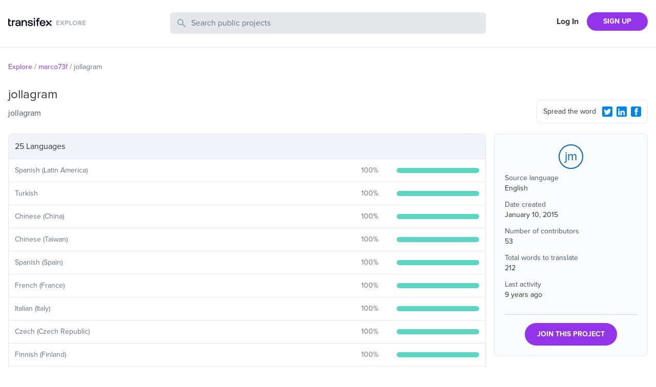

--- FILE ---
content_type: text/html; charset=utf-8
request_url: https://explore.transifex.com/marco73f/jollagram/
body_size: 4505
content:
<!DOCTYPE html><html lang="en"><head><meta charSet="utf-8"/><meta name="viewport" content="width=device-width"/><link rel="apple-touch-icon-precomposed" sizes="57x57" href="/favicons/apple-touch-icon-57x57.png"/><link rel="apple-touch-icon-precomposed" sizes="114x114" href="/favicons/apple-touch-icon-114x114.png"/><link rel="apple-touch-icon-precomposed" sizes="72x72" href="/favicons/apple-touch-icon-72x72.png"/><link rel="apple-touch-icon-precomposed" sizes="144x144" href="/favicons/apple-touch-icon-144x144.png"/><link rel="apple-touch-icon-precomposed" sizes="60x60" href="/favicons/apple-touch-icon-60x60.png"/><link rel="apple-touch-icon-precomposed" sizes="120x120" href="/favicons/apple-touch-icon-120x120.png"/><link rel="apple-touch-icon-precomposed" sizes="76x76" href="/favicons/apple-touch-icon-76x76.png"/><link rel="apple-touch-icon-precomposed" sizes="152x152" href="/favicons/apple-touch-icon-152x152.png"/><link rel="icon" type="image/png" href="/favicons/favicon-196x196.png" sizes="196x196"/><link rel="icon" type="image/png" href="/favicons/favicon-96x96.png" sizes="96x96"/><link rel="icon" type="image/png" href="/favicons/favicon-32x32.png" sizes="32x32"/><link rel="icon" type="image/png" href="/favicons/favicon-16x16.png" sizes="16x16"/><link rel="icon" type="image/png" href="/favicons/favicon-128.png" sizes="128x128"/><meta name="twitter:card" content="summary"/><meta name="twitter:site" content="@transifex"/><meta property="twitter:account_id" content="17962352"/><meta property="og:type" content="website"/><meta property="fb:app_id" content="239849186072998"/><meta property="og:title" content="The jollagram translation project on Transifex"/><meta name="twitter:title" content="The jollagram translation project on Transifex"/><meta property="og:url" content="https://explore.transifex.com/marco73f/jollagram/"/><meta name="twitter:url" content="https://explore.transifex.com/marco73f/jollagram/"/><meta property="og:description" content="Join jollagram project in Transifex, and contribute to the world&#x27;s largest localization community"/><meta name="twitter:description" content="Join jollagram project in Transifex, and contribute to the world&#x27;s largest localization community"/><meta property="og:image" content="https://explore.transifex.com/og_image_join.png"/><meta name="twitter:image" content="https://explore.transifex.com/twitter_image_join.png"/><title>jollagram localization | Transifex</title><meta name="description" content="Join jollagram project in Transifex, and contribute to the world&#x27;s largest localization community"/><meta name="next-head-count" content="18"/><link rel="stylesheet" data-href="https://use.typekit.net/nmt1vfg.css"/><link rel="preload" href="https://explore.static.transifex.net/_next/static/css/90cdcc510faf4bfc.css" as="style"/><link rel="stylesheet" href="https://explore.static.transifex.net/_next/static/css/90cdcc510faf4bfc.css" data-n-g=""/><noscript data-n-css=""></noscript><script defer="" nomodule="" src="https://explore.static.transifex.net/_next/static/chunks/polyfills-c67a75d1b6f99dc8.js"></script><script src="https://explore.static.transifex.net/_next/static/chunks/webpack-811eede6b7a9d975.js" defer=""></script><script src="https://explore.static.transifex.net/_next/static/chunks/framework-0c7baedefba6b077.js" defer=""></script><script src="https://explore.static.transifex.net/_next/static/chunks/main-3b874e62b3e5f07b.js" defer=""></script><script src="https://explore.static.transifex.net/_next/static/chunks/pages/_app-1946db436ef132a1.js" defer=""></script><script src="https://explore.static.transifex.net/_next/static/chunks/247-1528bb1e6db12273.js" defer=""></script><script src="https://explore.static.transifex.net/_next/static/chunks/pages/%5Borganization%5D/%5Bproject%5D-30fb1a778909413c.js" defer=""></script><script src="https://explore.static.transifex.net/_next/static/69hteLQPZeuV7Kfb1_d-u/_buildManifest.js" defer=""></script><script src="https://explore.static.transifex.net/_next/static/69hteLQPZeuV7Kfb1_d-u/_ssgManifest.js" defer=""></script><link rel="stylesheet" href="https://use.typekit.net/nmt1vfg.css"/></head><body><div id="__next"><header class="border-b"><div class="lg:content-auto container mx-auto max-w-screen-xl grow"><div class="py-6 grid md:grid-cols-4 grid-cols-2
       md:gap-4 px-4 2xl:px-0"><h1 class="flex items-center" style="height:44px"><a href="/"><img alt="Explore Transifex" loading="lazy" width="152" height="19" decoding="async" data-nimg="1" class="cursor-pointer pb-2" style="color:transparent" src="/logo.svg"/></a></h1><div class="md:col-span-2 col-span-4 order-3 md:order-none mt-3 md:mt-0"><div><form><label class="relative block"><span class="absolute inset-y-0 left-0 flex items-center pl-3"><svg class="h-5 w-5 fill-slate-400" viewBox="0 0 20 20"><path fill-rule="evenodd" d="M8 4a4 4 0 100 8 4 4 0 000-8zM2 8a6 6 0 1110.89 3.476l4.817 4.817a1 1 0 01-1.414 1.414l-4.816-4.816A6 6 0 012 8z" clip-rule="evenodd"></path></svg></span><span class="sr-only">Search Public Projects</span><input type="text" name="search" class="border w-full bg-gray-200 rounded-md py-2 pl-10 pr-3 placeholder:text-slate-500 text-slate-600 focus:outline-none focus:border-gray-300 focus:ring-gray-300 focus:ring-1 invalid:text-slate-400" placeholder="Search public projects" autoComplete="off" minLength="2" value=""/></label></form></div></div><div class=""><nav class="flex items-center justify-end flex-1"><a href="https://app.transifex.com/signin" class="font-bold px-4 shrink-0 hidden xs:block">Log In</a><a href="https://app.transifex.com/signup/open-source/" class="bg-purple-600 hover:bg-violet-700 hover:no-underline text-white font-bold py-2 px-4 sm:px-8 rounded-full text-sm shrink-0">SIGN UP</a></nav></div></div></div></header><div class="lg:content-auto container mx-auto max-w-screen-xl grow"><section class="px-4 2xl:px-0"><ul class="text-sm flex text-gray-500 my-7"><li><span class="mr-1 inline-block text-purple-600"><a href="/">Explore</a></span><span class="mr-1 inline-block">/</span></li><li><span class="mr-1 inline-block text-purple-600"><a href="/marco73f/">marco73f</a></span><span class="mr-1 inline-block">/</span></li><li><span class="mr-1 inline-block ">jollagram</span></li></ul></section><section class="grid md:grid-cols-4 md:gap-4 px-4 2xl:px-0 items-end"><div class="md:col-span-3"><h1 class="text-2xl pb-2">jollagram</h1><p class="text-gray-600">jollagram</p><p class="flex items-center pb-5 pt-2 text-gray-500 text-sm w-1/2"></p></div><div class="pb-5 flex justify-end"><div class="rounded-lg p-2 pl-3 border w-full md:w-fit text-sm flex items-center"><span class="grow pr-2">Spread the word</span><button type="button" aria-label="Twitter Share"><svg viewBox="0 0 16 16" class="w-5 h-5 fill-info m-2 sm:m-1"><path d="M1.9 0h12.1c0.5 0 1 0.2 1.4 0.6 0.4 0.3 0.6 0.8 0.6 1.3v12.1c0 0.5-0.2 1-0.6 1.4s-0.8 0.6-1.4 0.6h-12.1c-0.5 0-1-0.2-1.4-0.6-0.3-0.3-0.5-0.8-0.5-1.3v-12.2c0-0.5 0.2-1 0.6-1.4s0.8-0.5 1.3-0.5zM12.8 5.9c0.4-0.3 0.8-0.7 1.2-1.2-0.4 0.2-0.9 0.3-1.4 0.4 0.5-0.3 0.9-0.7 1-1.3-0.5 0.3-1 0.5-1.5 0.6-0.5-0.5-1-0.7-1.7-0.7-0.4-0.1-0.9 0.1-1.3 0.3-0.4 0.3-0.6 0.7-0.8 1.1-0.2 0.5-0.2 0.9-0.1 1.4-1-0.1-1.8-0.3-2.7-0.7s-1.5-1-2.1-1.8c-0.4 0.6-0.4 1.1-0.3 1.7s0.5 1.1 1 1.4c-0.4 0.1-0.8 0-1.1-0.2 0 0.6 0.2 1 0.5 1.5s0.8 0.7 1.4 0.8c-0.4 0.1-0.7 0.1-1.1 0 0.2 0.5 0.4 0.9 0.8 1.2s0.9 0.5 1.4 0.5c-0.5 0.4-1 0.7-1.6 0.8s-1.2 0.2-1.8 0.1c1.1 0.7 2.3 1.1 3.6 1.1 1.4 0 2.6-0.3 3.6-1s1.8-1.5 2.3-2.6 0.8-2.2 0.7-3.4z"></path></svg></button><button type="button" aria-label="LinkedIn Share"><svg viewBox="0 0 16 16" class="w-5 h-5 fill-info m-2 sm:m-1"><path d="M2 0h12c0.5 0 1 0.2 1.4 0.6s0.6 0.8 0.6 1.3v12.1c0 0.5-0.2 1-0.6 1.4s-0.8 0.6-1.4 0.6h-12c-0.5 0-1-0.2-1.4-0.6s-0.6-0.8-0.6-1.3v-12.2c0-0.5 0.2-1 0.6-1.4s0.8-0.5 1.4-0.5zM3.6 5.8c0.4 0 0.7-0.1 0.9-0.4s0.4-0.6 0.4-0.9-0.1-0.7-0.3-0.9-0.6-0.4-1-0.4c-0.3 0-0.6 0.1-0.9 0.4s-0.4 0.5-0.4 0.9 0.1 0.7 0.4 0.9 0.6 0.4 0.9 0.4zM12.9 13.8v-4.5c0-0.9-0.2-1.6-0.7-2.1s-1.1-0.7-1.9-0.7c-0.4 0-0.9 0.1-1.2 0.3s-0.6 0.5-0.8 0.8l-0.1 0.1v-1h-2.2v7.1h2.3v-3.7c0-0.5 0.1-0.9 0.3-1.2s0.6-0.4 1-0.4c0.8 0 1.2 0.5 1.2 1.6v3.7h2.1zM4.8 6.7h-2.2v7.1h2.3v-7.1z"></path></svg></button><button type="button" aria-label="Facebook Share"><svg viewBox="0 0 16 16" class="w-5 h-5 fill-info m-2 sm:m-1"><path d="M14.1 0.050h-12.2c-1 0-1.9 0.9-1.9 1.9v12.1c0 1 0.9 1.9 1.9 1.9h12.1c1 0 1.9-0.9 1.9-1.9v-12.1c0.1-1-0.8-1.9-1.8-1.9zM11 4.35c0 0-0.9 0-1.3 0-0.5 0-0.6 0.1-0.6 0.6 0 0.3 0 1.1 0 1.1h1.9l-0.3 2h-1.6v5.7h-2.2v-5.7h-1.2v-1.9h1.1c0 0 0-0.2 0-1.5 0-1.5 0.8-2.3 2.5-2.3 0.2 0 1.6 0 1.6 0s0.1 2 0.1 2z"></path></svg></button></div></div></section><section class="grid md:grid-cols-4 md:gap-4 px-4 2xl:px-0"><div class="md:col-span-3 pt-4 md:pt-0 order-2 md:order-none"><table class="border-spacing-0 border-separate table-auto w-full"><thead><tr><th class="border rounded-t-lg bg-slate-100 text-left p-3 font-normal" colSpan="3">25 Languages</th></tr></thead><tbody><tr><td class="border-b p-3 border-l"><p class="text-sm text-gray-500">Spanish (Latin America)</p></td><td class="border-b p-3"><div class="flex items-center"><p class="text-gray-500 w-12 mr-3 text-sm grow text-right">100<!-- -->%</p></div></td><td width="20%" class="border-r border-b p-3"><div class="w-full bg-slate-100 rounded-full h-2.5"><div class="bg-graphBase h-2.5 rounded-full" style="width:100%"></div></div></td></tr><tr><td class="border-b p-3 border-l"><p class="text-sm text-gray-500">Turkish</p></td><td class="border-b p-3"><div class="flex items-center"><p class="text-gray-500 w-12 mr-3 text-sm grow text-right">100<!-- -->%</p></div></td><td width="20%" class="border-r border-b p-3"><div class="w-full bg-slate-100 rounded-full h-2.5"><div class="bg-graphBase h-2.5 rounded-full" style="width:100%"></div></div></td></tr><tr><td class="border-b p-3 border-l"><p class="text-sm text-gray-500">Chinese (China)</p></td><td class="border-b p-3"><div class="flex items-center"><p class="text-gray-500 w-12 mr-3 text-sm grow text-right">100<!-- -->%</p></div></td><td width="20%" class="border-r border-b p-3"><div class="w-full bg-slate-100 rounded-full h-2.5"><div class="bg-graphBase h-2.5 rounded-full" style="width:100%"></div></div></td></tr><tr><td class="border-b p-3 border-l"><p class="text-sm text-gray-500">Chinese (Taiwan)</p></td><td class="border-b p-3"><div class="flex items-center"><p class="text-gray-500 w-12 mr-3 text-sm grow text-right">100<!-- -->%</p></div></td><td width="20%" class="border-r border-b p-3"><div class="w-full bg-slate-100 rounded-full h-2.5"><div class="bg-graphBase h-2.5 rounded-full" style="width:100%"></div></div></td></tr><tr><td class="border-b p-3 border-l"><p class="text-sm text-gray-500">Spanish (Spain)</p></td><td class="border-b p-3"><div class="flex items-center"><p class="text-gray-500 w-12 mr-3 text-sm grow text-right">100<!-- -->%</p></div></td><td width="20%" class="border-r border-b p-3"><div class="w-full bg-slate-100 rounded-full h-2.5"><div class="bg-graphBase h-2.5 rounded-full" style="width:100%"></div></div></td></tr><tr><td class="border-b p-3 border-l"><p class="text-sm text-gray-500">French (France)</p></td><td class="border-b p-3"><div class="flex items-center"><p class="text-gray-500 w-12 mr-3 text-sm grow text-right">100<!-- -->%</p></div></td><td width="20%" class="border-r border-b p-3"><div class="w-full bg-slate-100 rounded-full h-2.5"><div class="bg-graphBase h-2.5 rounded-full" style="width:100%"></div></div></td></tr><tr><td class="border-b p-3 border-l"><p class="text-sm text-gray-500">Italian (Italy)</p></td><td class="border-b p-3"><div class="flex items-center"><p class="text-gray-500 w-12 mr-3 text-sm grow text-right">100<!-- -->%</p></div></td><td width="20%" class="border-r border-b p-3"><div class="w-full bg-slate-100 rounded-full h-2.5"><div class="bg-graphBase h-2.5 rounded-full" style="width:100%"></div></div></td></tr><tr><td class="border-b p-3 border-l"><p class="text-sm text-gray-500">Czech (Czech Republic)</p></td><td class="border-b p-3"><div class="flex items-center"><p class="text-gray-500 w-12 mr-3 text-sm grow text-right">100<!-- -->%</p></div></td><td width="20%" class="border-r border-b p-3"><div class="w-full bg-slate-100 rounded-full h-2.5"><div class="bg-graphBase h-2.5 rounded-full" style="width:100%"></div></div></td></tr><tr><td class="border-b p-3 border-l"><p class="text-sm text-gray-500">Finnish (Finland)</p></td><td class="border-b p-3"><div class="flex items-center"><p class="text-gray-500 w-12 mr-3 text-sm grow text-right">100<!-- -->%</p></div></td><td width="20%" class="border-r border-b p-3"><div class="w-full bg-slate-100 rounded-full h-2.5"><div class="bg-graphBase h-2.5 rounded-full" style="width:100%"></div></div></td></tr><tr><td class="border-b p-3 border-l"><p class="text-sm text-gray-500">Swedish (Sweden)</p></td><td class="border-b p-3"><div class="flex items-center"><p class="text-gray-500 w-12 mr-3 text-sm grow text-right">100<!-- -->%</p></div></td><td width="20%" class="border-r border-b p-3"><div class="w-full bg-slate-100 rounded-full h-2.5"><div class="bg-graphBase h-2.5 rounded-full" style="width:100%"></div></div></td></tr><tr><td class="border-b p-3 border-l"><p class="text-sm text-gray-500">Catalan</p></td><td class="border-b p-3"><div class="flex items-center"><p class="text-gray-500 w-12 mr-3 text-sm grow text-right">100<!-- -->%</p></div></td><td width="20%" class="border-r border-b p-3"><div class="w-full bg-slate-100 rounded-full h-2.5"><div class="bg-graphBase h-2.5 rounded-full" style="width:100%"></div></div></td></tr><tr><td class="border-b p-3 border-l"><p class="text-sm text-gray-500">Danish</p></td><td class="border-b p-3"><div class="flex items-center"><p class="text-gray-500 w-12 mr-3 text-sm grow text-right">100<!-- -->%</p></div></td><td width="20%" class="border-r border-b p-3"><div class="w-full bg-slate-100 rounded-full h-2.5"><div class="bg-graphBase h-2.5 rounded-full" style="width:100%"></div></div></td></tr><tr><td class="border-b p-3 border-l"><p class="text-sm text-gray-500">German</p></td><td class="border-b p-3"><div class="flex items-center"><p class="text-gray-500 w-12 mr-3 text-sm grow text-right">100<!-- -->%</p></div></td><td width="20%" class="border-r border-b p-3"><div class="w-full bg-slate-100 rounded-full h-2.5"><div class="bg-graphBase h-2.5 rounded-full" style="width:100%"></div></div></td></tr><tr><td class="border-b p-3 border-l"><p class="text-sm text-gray-500">Galician</p></td><td class="border-b p-3"><div class="flex items-center"><p class="text-gray-500 w-12 mr-3 text-sm grow text-right">100<!-- -->%</p></div></td><td width="20%" class="border-r border-b p-3"><div class="w-full bg-slate-100 rounded-full h-2.5"><div class="bg-graphBase h-2.5 rounded-full" style="width:100%"></div></div></td></tr><tr><td class="border-b p-3 border-l"><p class="text-sm text-gray-500">Dutch</p></td><td class="border-b p-3"><div class="flex items-center"><p class="text-gray-500 w-12 mr-3 text-sm grow text-right">100<!-- -->%</p></div></td><td width="20%" class="border-r border-b p-3"><div class="w-full bg-slate-100 rounded-full h-2.5"><div class="bg-graphBase h-2.5 rounded-full" style="width:100%"></div></div></td></tr><tr><td class="border-b p-3 border-l"><p class="text-sm text-gray-500">Russian</p></td><td class="border-b p-3"><div class="flex items-center"><p class="text-gray-500 w-12 mr-3 text-sm grow text-right">100<!-- -->%</p></div></td><td width="20%" class="border-r border-b p-3"><div class="w-full bg-slate-100 rounded-full h-2.5"><div class="bg-graphBase h-2.5 rounded-full" style="width:100%"></div></div></td></tr><tr><td class="border-b p-3 border-l"><p class="text-sm text-gray-500">Persian (Iran)</p></td><td class="border-b p-3"><div class="flex items-center"><p class="text-gray-500 w-12 mr-3 text-sm grow text-right">39<!-- -->%</p></div></td><td width="20%" class="border-r border-b p-3"><div class="w-full bg-slate-100 rounded-full h-2.5"><div class="bg-graphBase h-2.5 rounded-full" style="width:39%"></div></div></td></tr><tr><td class="border-b p-3 border-l"><p class="text-sm text-gray-500">Polish</p></td><td class="border-b p-3"><div class="flex items-center"><p class="text-gray-500 w-12 mr-3 text-sm grow text-right">17<!-- -->%</p></div></td><td width="20%" class="border-r border-b p-3"><div class="w-full bg-slate-100 rounded-full h-2.5"><div class="bg-graphBase h-2.5 rounded-full" style="width:17%"></div></div></td></tr><tr><td class="border-b p-3 border-l"><p class="text-sm text-gray-500">Swedish</p></td><td class="border-b p-3"><div class="flex items-center"><p class="text-gray-500 w-12 mr-3 text-sm grow text-right">0<!-- -->%</p></div></td><td width="20%" class="border-r border-b p-3"><div class="w-full bg-slate-100 rounded-full h-2.5"><div class="bg-graphBase h-2.5 rounded-full" style="width:0%"></div></div></td></tr><tr><td class="border-b p-3 border-l"><p class="text-sm text-gray-500">Bosnian</p></td><td class="border-b p-3"><div class="flex items-center"><p class="text-gray-500 w-12 mr-3 text-sm grow text-right">0<!-- -->%</p></div></td><td width="20%" class="border-r border-b p-3"><div class="w-full bg-slate-100 rounded-full h-2.5"><div class="bg-graphBase h-2.5 rounded-full" style="width:0%"></div></div></td></tr><tr><td class="border-b p-3 border-l"><p class="text-sm text-gray-500">Hungarian</p></td><td class="border-b p-3"><div class="flex items-center"><p class="text-gray-500 w-12 mr-3 text-sm grow text-right">0<!-- -->%</p></div></td><td width="20%" class="border-r border-b p-3"><div class="w-full bg-slate-100 rounded-full h-2.5"><div class="bg-graphBase h-2.5 rounded-full" style="width:0%"></div></div></td></tr><tr><td class="border-b p-3 border-l"><p class="text-sm text-gray-500">Norwegian Bokmål</p></td><td class="border-b p-3"><div class="flex items-center"><p class="text-gray-500 w-12 mr-3 text-sm grow text-right">0<!-- -->%</p></div></td><td width="20%" class="border-r border-b p-3"><div class="w-full bg-slate-100 rounded-full h-2.5"><div class="bg-graphBase h-2.5 rounded-full" style="width:0%"></div></div></td></tr><tr><td class="border-b p-3 border-l"><p class="text-sm text-gray-500">Belarusian</p></td><td class="border-b p-3"><div class="flex items-center"><p class="text-gray-500 w-12 mr-3 text-sm grow text-right">0<!-- -->%</p></div></td><td width="20%" class="border-r border-b p-3"><div class="w-full bg-slate-100 rounded-full h-2.5"><div class="bg-graphBase h-2.5 rounded-full" style="width:0%"></div></div></td></tr><tr><td class="border-b p-3 border-l"><p class="text-sm text-gray-500">Danish (Denmark)</p></td><td class="border-b p-3"><div class="flex items-center"><p class="text-gray-500 w-12 mr-3 text-sm grow text-right">0<!-- -->%</p></div></td><td width="20%" class="border-r border-b p-3"><div class="w-full bg-slate-100 rounded-full h-2.5"><div class="bg-graphBase h-2.5 rounded-full" style="width:0%"></div></div></td></tr><tr><td class="border-b p-3 border-l"><p class="text-sm text-gray-500">English (United States)</p></td><td class="border-b p-3"><div class="flex items-center"><p class="text-gray-500 w-12 mr-3 text-sm grow text-right">0<!-- -->%</p></div></td><td width="20%" class="border-r border-b p-3"><div class="w-full bg-slate-100 rounded-full h-2.5"><div class="bg-graphBase h-2.5 rounded-full" style="width:0%"></div></div></td></tr></tbody></table></div><aside><div class="rounded-lg p-5 mb-5 h-fit bg-gray-50 border"><div class="text-2xl w-12 h-12 flex items-center justify-center border-2 rounded-full mx-auto border-brand text-brand mb-2">jm</div><div class="text-sm pb-4"><p class="text-gray-600">Source language</p><p class="pb-3">English</p><p class="text-gray-600">Date created</p><p class="pb-3">January 10, 2015</p><p class="text-gray-600">Number of contributors</p><p class="pb-3">53</p><p class="text-gray-600">Total words to translate</p><p class="pb-3">212</p><p class="text-gray-600">Last activity</p><p class="pb-3">9 years ago</p></div><div class="border-t pt-4 text-center border-slate-300"><a href="https://app.transifex.com/join/?o=marco73f&amp;p=jollagram&amp;t=opensource" class="bg-purple-600 hover:bg-violet-700 hover:no-underline text-white font-bold py-3 px-6 rounded-full text-sm inline-block">JOIN THIS PROJECT</a></div></div><p class="text-sm text-center md:text-left"><span class="inline-block mr-1 md:block">Got a localisation project?</span><a href="https://app.transifex.com/signup/open-source" class="text-purple-600">Do it with Transifex</a>, free forever.</p></aside></section></div><footer class="border-t p-3 mt-10"><div class="flex items-center lg:content-auto container mx-auto max-w-screen-xl py-2 sm:py-0"><nav><ul class="flex text-sm flex-col sm:flex-row"><li class="sm:pr-4 pb-1"><a href="https://www.transifex.com/" target="_blank" rel="noreferrer" class="text-gray-500 hover:underline">Transifex</a></li><li class="sm:pr-4 pb-1"><a href="https://developers.transifex.com/" target="_blank" rel="noreferrer" class="text-gray-500 hover:underline">Developer Hub</a></li><li class="sm:pr-4 pb-1"><a href="https://www.transifex.com/blog/" target="_blank" rel="noreferrer" class="text-gray-500 hover:underline">Blog</a></li><li class="sm:pr-4 pb-1"><a href="https://community.transifex.com/" target="_blank" rel="noreferrer" class="text-gray-500 hover:underline">Community</a></li><li class="sm:pr-4 pb-1"><a href="https://status.transifex.com/" target="_blank" rel="noreferrer" class="text-gray-500 hover:underline">Status</a></li><li><a href="https://www.transifex.com/contact/" target="_blank" rel="noreferrer" class="text-gray-500 hover:underline">Contact</a></li></ul></nav></div></footer></div><script id="__NEXT_DATA__" type="application/json">{"props":{"pageProps":{"data":{"slug":"jollagram","name":"jollagram","logo":null,"opensource":true,"source_language":{"name":"English","code":"en"},"organization":{"name":"marco73f","slug":"marco73f","private":false,"logo":null},"num_collaborators":53,"num_words":212,"num_languages":25,"progress_trans":66,"last_activity":"2016-09-07T12:36:00.548","description":"jollagram","long_description":"","homepage":"","created":"2015-01-10T21:40:24","repository_url":"https://github.com/marco73f/jollagram-translations.git","languages":[{"code":"es_419","name":"Spanish (Latin America)","translated_perc":100},{"code":"tr","name":"Turkish","translated_perc":100},{"code":"zh_CN","name":"Chinese (China)","translated_perc":100},{"code":"zh_TW","name":"Chinese (Taiwan)","translated_perc":100},{"code":"es_ES","name":"Spanish (Spain)","translated_perc":100},{"code":"fr_FR","name":"French (France)","translated_perc":100},{"code":"it_IT","name":"Italian (Italy)","translated_perc":100},{"code":"cs_CZ","name":"Czech (Czech Republic)","translated_perc":100},{"code":"fi_FI","name":"Finnish (Finland)","translated_perc":100},{"code":"sv_SE","name":"Swedish (Sweden)","translated_perc":100},{"code":"ca","name":"Catalan","translated_perc":100},{"code":"da","name":"Danish","translated_perc":100},{"code":"de","name":"German","translated_perc":100},{"code":"gl","name":"Galician","translated_perc":100},{"code":"nl","name":"Dutch","translated_perc":100},{"code":"ru","name":"Russian","translated_perc":100},{"code":"fa_IR","name":"Persian (Iran)","translated_perc":39},{"code":"pl","name":"Polish","translated_perc":17},{"code":"sv","name":"Swedish","translated_perc":0},{"code":"bs","name":"Bosnian","translated_perc":0},{"code":"hu","name":"Hungarian","translated_perc":0},{"code":"nb","name":"Norwegian Bokmål","translated_perc":0},{"code":"be","name":"Belarusian","translated_perc":0},{"code":"da_DK","name":"Danish (Denmark)","translated_perc":0},{"code":"en_US","name":"English (United States)","translated_perc":0}]}},"__N_SSP":true},"page":"/[organization]/[project]","query":{"organization":"marco73f","project":"jollagram"},"buildId":"69hteLQPZeuV7Kfb1_d-u","assetPrefix":"https://explore.static.transifex.net","runtimeConfig":{"gtmId":"GTM-5WLV7PD","googleSiteVerification":"5CBryvUzg5j_xbGYiHUkCIliJGqegcpUIogjyuAw2z0","transifexUrl":"https://app.transifex.com"},"isFallback":false,"isExperimentalCompile":false,"gssp":true,"locale":"en","locales":["en"],"defaultLocale":"en","scriptLoader":[]}</script></body></html>